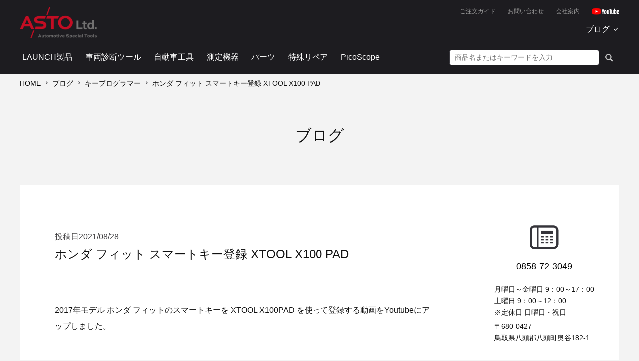

--- FILE ---
content_type: text/html; charset=UTF-8
request_url: https://www.asto-t.com/support/7949/
body_size: 14959
content:
<!DOCTYPE html>
<html>
<head>
<!-- Google Tag Manager-->
<script>
	(function(w,d,s,l,i){w[l]=w[l]||[];w[l].push({'gtm.start':
	new Date().getTime(),event:'gtm.js'});var f=d.getElementsByTagName(s)[0],
	j=d.createElement(s),dl=l!='dataLayer'?'&l='+l:'';j.async=true;j.src=
	'https://www.googletagmanager.com/gtm.js?id='+i+dl;f.parentNode.insertBefore(j,f);
	})(window,document,'script','dataLayer','GTM-W93M7XN');
</script>
<!-- End Google Tag Manager--><meta charset="UTF-8">
	<meta http-equiv="X-UA-Compatible" content="IE=edge,chrome=1">
	<meta name="format-detection" content="telephone=no,address=no,email=no">
	<meta id="viewport" name="viewport" content="width=device-width, initial-scale=1.0, maximum-scale=1.0, user-scalable=no">
	<link rel="stylesheet" type="text/css" href="/css/reset.css">
	<link href="https://use.fontawesome.com/releases/v5.6.1/css/all.css" rel="stylesheet">
	<link rel="stylesheet" type="text/css" href="/css/plugin.css?121454">
	<link rel="stylesheet" type="text/css" href="/css/layout.css?121454">
	<script src="https://ajax.googleapis.com/ajax/libs/jquery/3.3.1/jquery.min.js"></script>
	<script src="/js/plugin.js"></script>
	<script src="/js/script.js?121454"></script>
	<script src="/js/options.js?121454"></script>
	<meta name='robots' content='max-image-preview:large' />
<script type="text/javascript">
window._wpemojiSettings = {"baseUrl":"https:\/\/s.w.org\/images\/core\/emoji\/14.0.0\/72x72\/","ext":".png","svgUrl":"https:\/\/s.w.org\/images\/core\/emoji\/14.0.0\/svg\/","svgExt":".svg","source":{"concatemoji":"https:\/\/www.asto-t.com\/wp-includes\/js\/wp-emoji-release.min.js?ver=6.2.8"}};
/*! This file is auto-generated */
!function(e,a,t){var n,r,o,i=a.createElement("canvas"),p=i.getContext&&i.getContext("2d");function s(e,t){p.clearRect(0,0,i.width,i.height),p.fillText(e,0,0);e=i.toDataURL();return p.clearRect(0,0,i.width,i.height),p.fillText(t,0,0),e===i.toDataURL()}function c(e){var t=a.createElement("script");t.src=e,t.defer=t.type="text/javascript",a.getElementsByTagName("head")[0].appendChild(t)}for(o=Array("flag","emoji"),t.supports={everything:!0,everythingExceptFlag:!0},r=0;r<o.length;r++)t.supports[o[r]]=function(e){if(p&&p.fillText)switch(p.textBaseline="top",p.font="600 32px Arial",e){case"flag":return s("\ud83c\udff3\ufe0f\u200d\u26a7\ufe0f","\ud83c\udff3\ufe0f\u200b\u26a7\ufe0f")?!1:!s("\ud83c\uddfa\ud83c\uddf3","\ud83c\uddfa\u200b\ud83c\uddf3")&&!s("\ud83c\udff4\udb40\udc67\udb40\udc62\udb40\udc65\udb40\udc6e\udb40\udc67\udb40\udc7f","\ud83c\udff4\u200b\udb40\udc67\u200b\udb40\udc62\u200b\udb40\udc65\u200b\udb40\udc6e\u200b\udb40\udc67\u200b\udb40\udc7f");case"emoji":return!s("\ud83e\udef1\ud83c\udffb\u200d\ud83e\udef2\ud83c\udfff","\ud83e\udef1\ud83c\udffb\u200b\ud83e\udef2\ud83c\udfff")}return!1}(o[r]),t.supports.everything=t.supports.everything&&t.supports[o[r]],"flag"!==o[r]&&(t.supports.everythingExceptFlag=t.supports.everythingExceptFlag&&t.supports[o[r]]);t.supports.everythingExceptFlag=t.supports.everythingExceptFlag&&!t.supports.flag,t.DOMReady=!1,t.readyCallback=function(){t.DOMReady=!0},t.supports.everything||(n=function(){t.readyCallback()},a.addEventListener?(a.addEventListener("DOMContentLoaded",n,!1),e.addEventListener("load",n,!1)):(e.attachEvent("onload",n),a.attachEvent("onreadystatechange",function(){"complete"===a.readyState&&t.readyCallback()})),(e=t.source||{}).concatemoji?c(e.concatemoji):e.wpemoji&&e.twemoji&&(c(e.twemoji),c(e.wpemoji)))}(window,document,window._wpemojiSettings);
</script>
<style type="text/css">
img.wp-smiley,
img.emoji {
	display: inline !important;
	border: none !important;
	box-shadow: none !important;
	height: 1em !important;
	width: 1em !important;
	margin: 0 0.07em !important;
	vertical-align: -0.1em !important;
	background: none !important;
	padding: 0 !important;
}
</style>
	<link rel='stylesheet' id='wp-block-library-css' href='https://www.asto-t.com/wp-includes/css/dist/block-library/style.min.css?ver=6.2.8' type='text/css' media='all' />
<link rel='stylesheet' id='classic-theme-styles-css' href='https://www.asto-t.com/wp-includes/css/classic-themes.min.css?ver=6.2.8' type='text/css' media='all' />
<style id='global-styles-inline-css' type='text/css'>
body{--wp--preset--color--black: #000000;--wp--preset--color--cyan-bluish-gray: #abb8c3;--wp--preset--color--white: #ffffff;--wp--preset--color--pale-pink: #f78da7;--wp--preset--color--vivid-red: #cf2e2e;--wp--preset--color--luminous-vivid-orange: #ff6900;--wp--preset--color--luminous-vivid-amber: #fcb900;--wp--preset--color--light-green-cyan: #7bdcb5;--wp--preset--color--vivid-green-cyan: #00d084;--wp--preset--color--pale-cyan-blue: #8ed1fc;--wp--preset--color--vivid-cyan-blue: #0693e3;--wp--preset--color--vivid-purple: #9b51e0;--wp--preset--gradient--vivid-cyan-blue-to-vivid-purple: linear-gradient(135deg,rgba(6,147,227,1) 0%,rgb(155,81,224) 100%);--wp--preset--gradient--light-green-cyan-to-vivid-green-cyan: linear-gradient(135deg,rgb(122,220,180) 0%,rgb(0,208,130) 100%);--wp--preset--gradient--luminous-vivid-amber-to-luminous-vivid-orange: linear-gradient(135deg,rgba(252,185,0,1) 0%,rgba(255,105,0,1) 100%);--wp--preset--gradient--luminous-vivid-orange-to-vivid-red: linear-gradient(135deg,rgba(255,105,0,1) 0%,rgb(207,46,46) 100%);--wp--preset--gradient--very-light-gray-to-cyan-bluish-gray: linear-gradient(135deg,rgb(238,238,238) 0%,rgb(169,184,195) 100%);--wp--preset--gradient--cool-to-warm-spectrum: linear-gradient(135deg,rgb(74,234,220) 0%,rgb(151,120,209) 20%,rgb(207,42,186) 40%,rgb(238,44,130) 60%,rgb(251,105,98) 80%,rgb(254,248,76) 100%);--wp--preset--gradient--blush-light-purple: linear-gradient(135deg,rgb(255,206,236) 0%,rgb(152,150,240) 100%);--wp--preset--gradient--blush-bordeaux: linear-gradient(135deg,rgb(254,205,165) 0%,rgb(254,45,45) 50%,rgb(107,0,62) 100%);--wp--preset--gradient--luminous-dusk: linear-gradient(135deg,rgb(255,203,112) 0%,rgb(199,81,192) 50%,rgb(65,88,208) 100%);--wp--preset--gradient--pale-ocean: linear-gradient(135deg,rgb(255,245,203) 0%,rgb(182,227,212) 50%,rgb(51,167,181) 100%);--wp--preset--gradient--electric-grass: linear-gradient(135deg,rgb(202,248,128) 0%,rgb(113,206,126) 100%);--wp--preset--gradient--midnight: linear-gradient(135deg,rgb(2,3,129) 0%,rgb(40,116,252) 100%);--wp--preset--duotone--dark-grayscale: url('#wp-duotone-dark-grayscale');--wp--preset--duotone--grayscale: url('#wp-duotone-grayscale');--wp--preset--duotone--purple-yellow: url('#wp-duotone-purple-yellow');--wp--preset--duotone--blue-red: url('#wp-duotone-blue-red');--wp--preset--duotone--midnight: url('#wp-duotone-midnight');--wp--preset--duotone--magenta-yellow: url('#wp-duotone-magenta-yellow');--wp--preset--duotone--purple-green: url('#wp-duotone-purple-green');--wp--preset--duotone--blue-orange: url('#wp-duotone-blue-orange');--wp--preset--font-size--small: 13px;--wp--preset--font-size--medium: 20px;--wp--preset--font-size--large: 36px;--wp--preset--font-size--x-large: 42px;--wp--preset--spacing--20: 0.44rem;--wp--preset--spacing--30: 0.67rem;--wp--preset--spacing--40: 1rem;--wp--preset--spacing--50: 1.5rem;--wp--preset--spacing--60: 2.25rem;--wp--preset--spacing--70: 3.38rem;--wp--preset--spacing--80: 5.06rem;--wp--preset--shadow--natural: 6px 6px 9px rgba(0, 0, 0, 0.2);--wp--preset--shadow--deep: 12px 12px 50px rgba(0, 0, 0, 0.4);--wp--preset--shadow--sharp: 6px 6px 0px rgba(0, 0, 0, 0.2);--wp--preset--shadow--outlined: 6px 6px 0px -3px rgba(255, 255, 255, 1), 6px 6px rgba(0, 0, 0, 1);--wp--preset--shadow--crisp: 6px 6px 0px rgba(0, 0, 0, 1);}:where(.is-layout-flex){gap: 0.5em;}body .is-layout-flow > .alignleft{float: left;margin-inline-start: 0;margin-inline-end: 2em;}body .is-layout-flow > .alignright{float: right;margin-inline-start: 2em;margin-inline-end: 0;}body .is-layout-flow > .aligncenter{margin-left: auto !important;margin-right: auto !important;}body .is-layout-constrained > .alignleft{float: left;margin-inline-start: 0;margin-inline-end: 2em;}body .is-layout-constrained > .alignright{float: right;margin-inline-start: 2em;margin-inline-end: 0;}body .is-layout-constrained > .aligncenter{margin-left: auto !important;margin-right: auto !important;}body .is-layout-constrained > :where(:not(.alignleft):not(.alignright):not(.alignfull)){max-width: var(--wp--style--global--content-size);margin-left: auto !important;margin-right: auto !important;}body .is-layout-constrained > .alignwide{max-width: var(--wp--style--global--wide-size);}body .is-layout-flex{display: flex;}body .is-layout-flex{flex-wrap: wrap;align-items: center;}body .is-layout-flex > *{margin: 0;}:where(.wp-block-columns.is-layout-flex){gap: 2em;}.has-black-color{color: var(--wp--preset--color--black) !important;}.has-cyan-bluish-gray-color{color: var(--wp--preset--color--cyan-bluish-gray) !important;}.has-white-color{color: var(--wp--preset--color--white) !important;}.has-pale-pink-color{color: var(--wp--preset--color--pale-pink) !important;}.has-vivid-red-color{color: var(--wp--preset--color--vivid-red) !important;}.has-luminous-vivid-orange-color{color: var(--wp--preset--color--luminous-vivid-orange) !important;}.has-luminous-vivid-amber-color{color: var(--wp--preset--color--luminous-vivid-amber) !important;}.has-light-green-cyan-color{color: var(--wp--preset--color--light-green-cyan) !important;}.has-vivid-green-cyan-color{color: var(--wp--preset--color--vivid-green-cyan) !important;}.has-pale-cyan-blue-color{color: var(--wp--preset--color--pale-cyan-blue) !important;}.has-vivid-cyan-blue-color{color: var(--wp--preset--color--vivid-cyan-blue) !important;}.has-vivid-purple-color{color: var(--wp--preset--color--vivid-purple) !important;}.has-black-background-color{background-color: var(--wp--preset--color--black) !important;}.has-cyan-bluish-gray-background-color{background-color: var(--wp--preset--color--cyan-bluish-gray) !important;}.has-white-background-color{background-color: var(--wp--preset--color--white) !important;}.has-pale-pink-background-color{background-color: var(--wp--preset--color--pale-pink) !important;}.has-vivid-red-background-color{background-color: var(--wp--preset--color--vivid-red) !important;}.has-luminous-vivid-orange-background-color{background-color: var(--wp--preset--color--luminous-vivid-orange) !important;}.has-luminous-vivid-amber-background-color{background-color: var(--wp--preset--color--luminous-vivid-amber) !important;}.has-light-green-cyan-background-color{background-color: var(--wp--preset--color--light-green-cyan) !important;}.has-vivid-green-cyan-background-color{background-color: var(--wp--preset--color--vivid-green-cyan) !important;}.has-pale-cyan-blue-background-color{background-color: var(--wp--preset--color--pale-cyan-blue) !important;}.has-vivid-cyan-blue-background-color{background-color: var(--wp--preset--color--vivid-cyan-blue) !important;}.has-vivid-purple-background-color{background-color: var(--wp--preset--color--vivid-purple) !important;}.has-black-border-color{border-color: var(--wp--preset--color--black) !important;}.has-cyan-bluish-gray-border-color{border-color: var(--wp--preset--color--cyan-bluish-gray) !important;}.has-white-border-color{border-color: var(--wp--preset--color--white) !important;}.has-pale-pink-border-color{border-color: var(--wp--preset--color--pale-pink) !important;}.has-vivid-red-border-color{border-color: var(--wp--preset--color--vivid-red) !important;}.has-luminous-vivid-orange-border-color{border-color: var(--wp--preset--color--luminous-vivid-orange) !important;}.has-luminous-vivid-amber-border-color{border-color: var(--wp--preset--color--luminous-vivid-amber) !important;}.has-light-green-cyan-border-color{border-color: var(--wp--preset--color--light-green-cyan) !important;}.has-vivid-green-cyan-border-color{border-color: var(--wp--preset--color--vivid-green-cyan) !important;}.has-pale-cyan-blue-border-color{border-color: var(--wp--preset--color--pale-cyan-blue) !important;}.has-vivid-cyan-blue-border-color{border-color: var(--wp--preset--color--vivid-cyan-blue) !important;}.has-vivid-purple-border-color{border-color: var(--wp--preset--color--vivid-purple) !important;}.has-vivid-cyan-blue-to-vivid-purple-gradient-background{background: var(--wp--preset--gradient--vivid-cyan-blue-to-vivid-purple) !important;}.has-light-green-cyan-to-vivid-green-cyan-gradient-background{background: var(--wp--preset--gradient--light-green-cyan-to-vivid-green-cyan) !important;}.has-luminous-vivid-amber-to-luminous-vivid-orange-gradient-background{background: var(--wp--preset--gradient--luminous-vivid-amber-to-luminous-vivid-orange) !important;}.has-luminous-vivid-orange-to-vivid-red-gradient-background{background: var(--wp--preset--gradient--luminous-vivid-orange-to-vivid-red) !important;}.has-very-light-gray-to-cyan-bluish-gray-gradient-background{background: var(--wp--preset--gradient--very-light-gray-to-cyan-bluish-gray) !important;}.has-cool-to-warm-spectrum-gradient-background{background: var(--wp--preset--gradient--cool-to-warm-spectrum) !important;}.has-blush-light-purple-gradient-background{background: var(--wp--preset--gradient--blush-light-purple) !important;}.has-blush-bordeaux-gradient-background{background: var(--wp--preset--gradient--blush-bordeaux) !important;}.has-luminous-dusk-gradient-background{background: var(--wp--preset--gradient--luminous-dusk) !important;}.has-pale-ocean-gradient-background{background: var(--wp--preset--gradient--pale-ocean) !important;}.has-electric-grass-gradient-background{background: var(--wp--preset--gradient--electric-grass) !important;}.has-midnight-gradient-background{background: var(--wp--preset--gradient--midnight) !important;}.has-small-font-size{font-size: var(--wp--preset--font-size--small) !important;}.has-medium-font-size{font-size: var(--wp--preset--font-size--medium) !important;}.has-large-font-size{font-size: var(--wp--preset--font-size--large) !important;}.has-x-large-font-size{font-size: var(--wp--preset--font-size--x-large) !important;}
.wp-block-navigation a:where(:not(.wp-element-button)){color: inherit;}
:where(.wp-block-columns.is-layout-flex){gap: 2em;}
.wp-block-pullquote{font-size: 1.5em;line-height: 1.6;}
</style>
<link rel="https://api.w.org/" href="https://www.asto-t.com/wp-json/" /><link rel="EditURI" type="application/rsd+xml" title="RSD" href="https://www.asto-t.com/xmlrpc.php?rsd" />
<link rel="wlwmanifest" type="application/wlwmanifest+xml" href="https://www.asto-t.com/wp-includes/wlwmanifest.xml" />
<meta name="generator" content="WordPress 6.2.8" />
<link rel="canonical" href="https://www.asto-t.com/support/7949/" />
<link rel='shortlink' href='https://www.asto-t.com/?p=7949' />
<link rel="alternate" type="application/json+oembed" href="https://www.asto-t.com/wp-json/oembed/1.0/embed?url=https%3A%2F%2Fwww.asto-t.com%2Fsupport%2F7949%2F" />
<link rel="alternate" type="text/xml+oembed" href="https://www.asto-t.com/wp-json/oembed/1.0/embed?url=https%3A%2F%2Fwww.asto-t.com%2Fsupport%2F7949%2F&#038;format=xml" />
<link rel="icon" href="https://www.asto-t.com/wp-content/uploads/2021/06/cropped-asto-32x32.png" sizes="32x32" />
<link rel="icon" href="https://www.asto-t.com/wp-content/uploads/2021/06/cropped-asto-192x192.png" sizes="192x192" />
<link rel="apple-touch-icon" href="https://www.asto-t.com/wp-content/uploads/2021/06/cropped-asto-180x180.png" />
<meta name="msapplication-TileImage" content="https://www.asto-t.com/wp-content/uploads/2021/06/cropped-asto-270x270.png" />
<link rel="stylesheet" type="text/css" href="/css/page_support.css">
<title>ホンダ フィット スマートキー登録 XTOOL X100 PAD（ブログ） - ASTO(アスト) 公式</title>
</head>
  <body id="page" class="page_blog">
	<!-- Google Tag Manager (noscript)-->
<noscript>
	<iframe src="https://www.googletagmanager.com/ns.html?id=GTM-W93M7XN" height="0" width="0" style="display:none;visibility:hidden;"></iframe>
</noscript>
<!-- End Google Tag Manager (noscript)--><header id="header">
  <div class="hide-sp">
    <nav class="nav-header" id="nav-pc">
      <div class="container header-container">
        <div class="rows">
          <div class="col-12">
            <div class="nav-header__secondary">
              <ul class="nav-list nav-list__secondary">
                <li><a href="/guide/">ご注文ガイド </a></li>
                <li><a href="/contact/">お問い合わせ</a></li>
                <li><a href="/about/">会社案内</a></li>
                <li><a href="https://www.youtube.com/channel/UCwkpvhWBPqvvK2T4BjrmMzw" target="_blank"><img src="/misc/youtube.png" alt="YouTube" width="55"></a></li>
              </ul>
            </div>

            <div class="nav-header__primary">
                            <ul class="nav-list nav-list__primary">
                				                 
				  					 					<li><a class="link-item" href="https://www.asto-t.com/products/create_change/">LAUNCH製品</a>
					  					  					  <ul class="nav-list__submenu">
             
              
																									  <li class="nav-list__submenu___item">
                <div class="por">
                <a href="https://www.asto-t.com/products/tester/">診断機(15)</a>
                <!--新規エリア-->
                  					                          <!--新規エリア-->
                </div><!--por-->
              </li>
																			  <li class="nav-list__submenu___item">
                <div class="por">
                <a href="https://www.asto-t.com/products/key-programmer/">キープログラマー(5)</a>
                <!--新規エリア-->
                  					                          <!--新規エリア-->
                </div><!--por-->
              </li>
																			  <li class="nav-list__submenu___item">
                <div class="por">
                <a href="https://www.asto-t.com/products/ev-solutions/">EV 専用 整備機器(11)</a>
                <!--新規エリア-->
                  					                          <!--新規エリア-->
                </div><!--por-->
              </li>
																			  <li class="nav-list__submenu___item">
                <div class="por">
                <a href="https://www.asto-t.com/products/adas/">ADAS(7)</a>
                <!--新規エリア-->
                  					                          <!--新規エリア-->
                </div><!--por-->
              </li>
																			  <li class="nav-list__submenu___item">
                <div class="por">
                <a href="https://www.asto-t.com/products/option/">オプション品(17)</a>
                <!--新規エリア-->
                  					                          <!--新規エリア-->
                </div><!--por-->
              </li>
																			  <li class="nav-list__submenu___item">
                <div class="por">
                <a href="https://www.asto-t.com/products/tpms/">TPMS(4)</a>
                <!--新規エリア-->
                  					                          <!--新規エリア-->
                </div><!--por-->
              </li>
																			  <li class="nav-list__submenu___item">
                <div class="por">
                <a href="https://www.asto-t.com/products/other/">その他(7)</a>
                <!--新規エリア-->
                  					                          <!--新規エリア-->
                </div><!--por-->
              </li>
											  </ul>
					  					</li>
                				                 
				  					                 
				  					                 
				  					                 
				  					                 
				  					                 
				  					                 
				  					                 
				  					                 
				  					 					<li><a class="link-item" href="https://www.asto-t.com/products/diagnostic_tools/">車両診断ツール</a>
					  					  					  <ul class="nav-list__submenu">
             
              
																									  <li class="nav-list__submenu___item">
                <div class="por">
                <a href="https://www.asto-t.com/products/tester-diagnostic_tools/">診断テスター(9)</a>
                <!--新規エリア-->
                  					                          <!--新規エリア-->
                </div><!--por-->
              </li>
																			  <li class="nav-list__submenu___item">
                <div class="por">
                <a href="https://www.asto-t.com/products/keyprogrammer/">キープログラマー(21)</a>
                <!--新規エリア-->
                  					                          <!--新規エリア-->
                </div><!--por-->
              </li>
																			  <li class="nav-list__submenu___item">
                <div class="por">
                <a href="https://www.asto-t.com/products/endoscopic-camera/">内視カメラ(6)</a>
                <!--新規エリア-->
                  					                          <!--新規エリア-->
                </div><!--por-->
              </li>
																			  <li class="nav-list__submenu___item">
                <div class="por">
                <a href="https://www.asto-t.com/products/smoke-tester/">スモークテスター(4)</a>
                <!--新規エリア-->
                  					                          <!--新規エリア-->
                </div><!--por-->
              </li>
																			  <li class="nav-list__submenu___item">
                <div class="por">
                <a href="https://www.asto-t.com/products/power-supply/">安定化電源ユニット(7)</a>
                <!--新規エリア-->
                  					                          <!--新規エリア-->
                </div><!--por-->
              </li>
																			  <li class="nav-list__submenu___item">
                <div class="por">
                <a href="https://www.asto-t.com/products/for-old-vehicles/">古い車両用診断テスター(10)</a>
                <!--新規エリア-->
                  					                          <!--新規エリア-->
                </div><!--por-->
              </li>
																			  <li class="nav-list__submenu___item">
                <div class="por">
                <a href="https://www.asto-t.com/products/motorcycle-diagnostics/">バイク用診断テスターDIYシリーズ(6)</a>
                <!--新規エリア-->
                  					                          <!--新規エリア-->
                </div><!--por-->
              </li>
																			  <li class="nav-list__submenu___item">
                <div class="por">
                <a href="https://www.asto-t.com/products/other-diagnostic_tools/">その他(19)</a>
                <!--新規エリア-->
                  					                          <!--新規エリア-->
                </div><!--por-->
              </li>
																			  <li class="nav-list__submenu___item">
                <div class="por">
                <a href="https://www.asto-t.com/products/otofix/">OTOFIX Powered by AUTEL(4)</a>
                <!--新規エリア-->
                  					                          <!--新規エリア-->
                </div><!--por-->
              </li>
											  </ul>
					  					</li>
                				                 
				  					                 
				  					                 
				  					                 
				  					                 
				  					                 
				  					                 
				  					                 
				  					                 
				  					 					<li><a class="link-item" href="https://www.asto-t.com/products/repair_tools/">自動車工具</a>
					  					  					  <ul class="nav-list__submenu">
             
              
																									  <li class="nav-list__submenu___item">
                <div class="por">
                <a href="https://www.asto-t.com/products/hcb-tools/">HCB TOOLS(45)</a>
                <!--新規エリア-->
                  					                          <!--新規エリア-->
                </div><!--por-->
              </li>
																			  <li class="nav-list__submenu___item">
                <div class="por">
                <a href="https://www.asto-t.com/products/ast-tools/">AST TOOLS(51)</a>
                <!--新規エリア-->
                  					                          <!--新規エリア-->
                </div><!--por-->
              </li>
																			  <li class="nav-list__submenu___item">
                <div class="por">
                <a href="https://www.asto-t.com/products/hubitools/">Hubitools(17)</a>
                <!--新規エリア-->
                  					                          <!--新規エリア-->
                </div><!--por-->
              </li>
																			  <li class="nav-list__submenu___item">
                <div class="por">
                <a href="https://www.asto-t.com/products/laser/">LASER(37)</a>
                <!--新規エリア-->
                  					                          <!--新規エリア-->
                </div><!--por-->
              </li>
																			  <li class="nav-list__submenu___item">
                <div class="por">
                <a href="https://www.asto-t.com/products/for-german-car/">ドイツ車(206)</a>
                <!--新規エリア-->
                  					                          <!--新規エリア-->
                </div><!--por-->
              </li>
																			  <li class="nav-list__submenu___item">
                <div class="por">
                <a href="https://www.asto-t.com/products/for-italian-french-car/">イタリア/フランス車(25)</a>
                <!--新規エリア-->
                  					                          <!--新規エリア-->
                </div><!--por-->
              </li>
																			  <li class="nav-list__submenu___item">
                <div class="por">
                <a href="https://www.asto-t.com/products/for-british-car/">イギリス車(23)</a>
                <!--新規エリア-->
                  					                          <!--新規エリア-->
                </div><!--por-->
              </li>
																			  <li class="nav-list__submenu___item">
                <div class="por">
                <a href="https://www.asto-t.com/products/for-american-car/">アメリカ車(15)</a>
                <!--新規エリア-->
                  					                          <!--新規エリア-->
                </div><!--por-->
              </li>
																			  <li class="nav-list__submenu___item">
                <div class="por">
                <a href="https://www.asto-t.com/products/for-swedish-cars/">スウェーデン車(19)</a>
                <!--新規エリア-->
                  					                          <!--新規エリア-->
                </div><!--por-->
              </li>
																			  <li class="nav-list__submenu___item">
                <div class="por">
                <a href="https://www.asto-t.com/products/japanese-car-repair_tools/">日本車(7)</a>
                <!--新規エリア-->
                  					                          <!--新規エリア-->
                </div><!--por-->
              </li>
																			  <li class="nav-list__submenu___item">
                <div class="por">
                <a href="https://www.asto-t.com/products/general-purpose/">汎用(88)</a>
                <!--新規エリア-->
                  					                          <!--新規エリア-->
                </div><!--por-->
              </li>
																			  <li class="nav-list__submenu___item">
                <div class="por">
                <a href="https://www.asto-t.com/products/battery-charger/">バッテリーチャージャー(4)</a>
                <!--新規エリア-->
                  					                          <!--新規エリア-->
                </div><!--por-->
              </li>
																			  <li class="nav-list__submenu___item">
                <div class="por">
                <a href="https://www.asto-t.com/products/injector-glow-plug-tool/">ディーゼルインジェクター&amp;グロープラグ ツール(7)</a>
                <!--新規エリア-->
                  					                          <!--新規エリア-->
                </div><!--por-->
              </li>
																			  <li class="nav-list__submenu___item">
                <div class="por">
                <a href="https://www.asto-t.com/products/wheel-lock-tool/">ホイールロック取り外しツール(6)</a>
                <!--新規エリア-->
                  					                          <!--新規エリア-->
                </div><!--por-->
              </li>
																			  <li class="nav-list__submenu___item">
                <div class="por">
                <a href="https://www.asto-t.com/products/3d-printer-pen/">3D プリンターペン(8)</a>
                <!--新規エリア-->
                  					                          <!--新規エリア-->
                </div><!--por-->
              </li>
											  </ul>
					  					</li>
                				                 
				  					                 
				  					                 
				  					                 
				  					                 
				  					                 
				  					                 
				  					                 
				  					                 
				  					                 
				  					                 
				  					                 
				  					 					<li><a class="link-item" href="https://www.asto-t.com/products/measurment/">測定機器</a>
					  					  					  <ul class="nav-list__submenu">
             
              
																									  <li class="nav-list__submenu___item">
                <div class="por">
                <a href="https://www.asto-t.com/products/oscilloscope-measurment/">オシロスコープ(2)</a>
                <!--新規エリア-->
                  					                          <!--新規エリア-->
                </div><!--por-->
              </li>
																			  <li class="nav-list__submenu___item">
                <div class="por">
                <a href="https://www.asto-t.com/products/oscilloscope-related/">オシロ関連商品(9)</a>
                <!--新規エリア-->
                  					                          <!--新規エリア-->
                </div><!--por-->
              </li>
																			  <li class="nav-list__submenu___item">
                <div class="por">
                <a href="https://www.asto-t.com/products/simulator/">シミュレータ(19)</a>
                <!--新規エリア-->
                  					                            <ul class="nav-list__minimenu">
                                                                <li><a href="https://www.asto-t.com/products/%e7%9d%80%e5%ba%a7%e3%82%bb%e3%83%b3%e3%82%b5%e3%83%bc-%e6%95%85%e9%9a%9c%e8%a8%ba%e6%96%ad%e7%94%a8-%e3%82%a8%e3%83%9f%e3%83%a5%e3%83%ac%e3%83%bc%e3%82%bf/">着座センサー 故障診断用 エミュレータ(15)</a>
                                        </ul>
                                      <!--新規エリア-->
                </div><!--por-->
              </li>
																			  <li class="nav-list__submenu___item">
                <div class="por">
                <a href="https://www.asto-t.com/products/other-measurment/">その他(8)</a>
                <!--新規エリア-->
                  					                          <!--新規エリア-->
                </div><!--por-->
              </li>
											  </ul>
					  					</li>
                				                 
				  					                 
				  					                 
				  					                 
				  					                 
				  					                 
				  					                 
				  					 					<li><a class="link-item" href="https://www.asto-t.com/products/auto_parts/">パーツ</a>
					  					  					  <ul class="nav-list__submenu">
             
              
																									  <li class="nav-list__submenu___item">
                <div class="por">
                <a href="https://www.asto-t.com/products/german-car/">ドイツ車(403)</a>
                <!--新規エリア-->
                  					                          <!--新規エリア-->
                </div><!--por-->
              </li>
																			  <li class="nav-list__submenu___item">
                <div class="por">
                <a href="https://www.asto-t.com/products/italian-french-car/">イタリア/フランス車(134)</a>
                <!--新規エリア-->
                  					                          <!--新規エリア-->
                </div><!--por-->
              </li>
																			  <li class="nav-list__submenu___item">
                <div class="por">
                <a href="https://www.asto-t.com/products/british-car/">イギリス車(23)</a>
                <!--新規エリア-->
                  					                          <!--新規エリア-->
                </div><!--por-->
              </li>
																			  <li class="nav-list__submenu___item">
                <div class="por">
                <a href="https://www.asto-t.com/products/american-car/">アメリカ車(53)</a>
                <!--新規エリア-->
                  					                          <!--新規エリア-->
                </div><!--por-->
              </li>
																			  <li class="nav-list__submenu___item">
                <div class="por">
                <a href="https://www.asto-t.com/products/swedish-car/">スウェーデン車(43)</a>
                <!--新規エリア-->
                  					                          <!--新規エリア-->
                </div><!--por-->
              </li>
																			  <li class="nav-list__submenu___item">
                <div class="por">
                <a href="https://www.asto-t.com/products/japanese-car/">日本車(37)</a>
                <!--新規エリア-->
                  					                          <!--新規エリア-->
                </div><!--por-->
              </li>
																			  <li class="nav-list__submenu___item">
                <div class="por">
                <a href="https://www.asto-t.com/products/other-auto_parts-2/">ロシア(8)</a>
                <!--新規エリア-->
                  					                          <!--新規エリア-->
                </div><!--por-->
              </li>
																			  <li class="nav-list__submenu___item">
                <div class="por">
                <a href="https://www.asto-t.com/products/%e3%83%96%e3%83%ac%e3%83%bc%e3%82%ad%e3%82%ad%e3%83%a3%e3%83%aa%e3%83%91%e3%83%bc%e3%83%aa%e3%83%9a%e3%82%a2%e3%82%ad%e3%83%83%e3%83%88/">ブレーキキャリパーリペアキット(328)</a>
                <!--新規エリア-->
                  					                            <ul class="nav-list__minimenu">
                                                                <li><a href="https://www.asto-t.com/products/bmw-mini/">BMW / MINI(45)</a>
                                                                <li><a href="https://www.asto-t.com/products/benz-%e3%83%96%e3%83%ac%e3%83%bc%e3%82%ad%e3%82%ad%e3%83%a3%e3%83%aa%e3%83%91%e3%83%bc%e3%83%aa%e3%83%9a%e3%82%a2%e3%82%ad%e3%83%83%e3%83%88/">ベンツ(49)</a>
                                                                <li><a href="https://www.asto-t.com/products/%e3%82%b9%e3%83%9e%e3%83%bc%e3%83%88/">スマート(3)</a>
                                                                <li><a href="https://www.asto-t.com/products/vw-%e3%82%a2%e3%82%a6%e3%83%87%e3%82%a3%e3%83%bc/">VW / アウディー(33)</a>
                                                                <li><a href="https://www.asto-t.com/products/%e3%83%9d%e3%83%ab%e3%82%b7%e3%82%a7/">ポルシェ(21)</a>
                                                                <li><a href="https://www.asto-t.com/products/fiat-alfaromeo/">フィアット/アルファロメオ(50)</a>
                                                                <li><a href="https://www.asto-t.com/products/%e3%83%97%e3%82%b8%e3%83%a7%e3%83%bc-%e3%82%b7%e3%83%88%e3%83%ad%e3%82%a8%e3%83%b3/">プジョー/シトロエン(15)</a>
                                                                <li><a href="https://www.asto-t.com/products/%e3%83%9c%e3%83%ab%e3%83%9c-%e3%83%96%e3%83%ac%e3%83%bc%e3%82%ad%e3%82%ad%e3%83%a3%e3%83%aa%e3%83%91%e3%83%bc%e3%83%aa%e3%83%9a%e3%82%a2%e3%82%ad%e3%83%83%e3%83%88/">ボルボ(19)</a>
                                                                <li><a href="https://www.asto-t.com/products/%e3%83%a9%e3%83%b3%e3%83%89%e3%83%ad%e3%83%bc%e3%83%90%e3%83%bc-%e3%83%96%e3%83%ac%e3%83%bc%e3%82%ad%e3%82%ad%e3%83%a3%e3%83%aa%e3%83%91%e3%83%bc%e3%83%aa%e3%83%9a%e3%82%a2%e3%82%ad%e3%83%83%e3%83%88/">ランドローバー(5)</a>
                                                                <li><a href="https://www.asto-t.com/products/%e3%82%a2%e3%83%a1%e8%bb%8a/">アメ車(20)</a>
                                                                <li><a href="https://www.asto-t.com/products/%e6%97%a5%e6%9c%ac%e8%bb%8a-%e3%83%96%e3%83%ac%e3%83%bc%e3%82%ad%e3%82%ad%e3%83%a3%e3%83%aa%e3%83%91%e3%83%bc%e3%83%aa%e3%83%9a%e3%82%a2%e3%82%ad%e3%83%83%e3%83%88/">日本車(20)</a>
                                                                <li><a href="https://www.asto-t.com/products/%e3%81%9d%e3%81%ae%e4%bb%96-%e3%83%96%e3%83%ac%e3%83%bc%e3%82%ad%e3%82%ad%e3%83%a3%e3%83%aa%e3%83%91%e3%83%bc%e3%83%aa%e3%83%9a%e3%82%a2%e3%82%ad%e3%83%83%e3%83%88/">その他(51)</a>
                                        </ul>
                                      <!--新規エリア-->
                </div><!--por-->
              </li>
																			  <li class="nav-list__submenu___item">
                <div class="por">
                <a href="https://www.asto-t.com/products/%e3%82%b9%e3%83%86%e3%82%a2%e3%83%aa%e3%83%b3%e3%82%b0%e3%83%ad%e3%83%83%e3%82%af%e3%82%a8%e3%83%9f%e3%83%a5%e3%83%ac%e3%83%bc%e3%82%bf/">ステアリングロックエミュレータ(25)</a>
                <!--新規エリア-->
                  					                            <ul class="nav-list__minimenu">
                                                                <li><a href="https://www.asto-t.com/products/%e3%83%99%e3%83%b3%e3%83%84/">ベンツ(3)</a>
                                                                <li><a href="https://www.asto-t.com/products/bmw/">BMW(2)</a>
                                                                <li><a href="https://www.asto-t.com/products/fca%e3%82%b0%e3%83%ab%e3%83%bc%e3%83%97/">FCAグループ(7)</a>
                                                                <li><a href="https://www.asto-t.com/products/%e3%83%97%e3%82%b8%e3%83%a7%e3%83%bc%e3%83%bb%e3%82%b7%e3%83%88%e3%83%ad%e3%82%a8%e3%83%b3/">プジョー・シトロエン(1)</a>
                                                                <li><a href="https://www.asto-t.com/products/%e3%83%9c%e3%83%ab%e3%83%9c/">ボルボ(5)</a>
                                                                <li><a href="https://www.asto-t.com/products/%e3%83%a9%e3%83%b3%e3%83%89%e3%83%ad%e3%83%bc%e3%83%90%e3%83%bc/">ランドローバー(4)</a>
                                                                <li><a href="https://www.asto-t.com/products/jaguar/">ジャガー(1)</a>
                                                                <li><a href="https://www.asto-t.com/products/american-car-%e3%82%b9%e3%83%86%e3%82%a2%e3%83%aa%e3%83%b3%e3%82%b0%e3%83%ad%e3%83%83%e3%82%af%e3%82%a8%e3%83%9f%e3%83%a5%e3%83%ac%e3%83%bc%e3%82%bf/">アメ車(6)</a>
                                                                <li><a href="https://www.asto-t.com/products/%e6%97%a5%e6%9c%ac%e8%bb%8a/">日本車(1)</a>
                                        </ul>
                                      <!--新規エリア-->
                </div><!--por-->
              </li>
																			  <li class="nav-list__submenu___item">
                <div class="por">
                <a href="https://www.asto-t.com/products/about-keys/">キー関連(19)</a>
                <!--新規エリア-->
                  					                          <!--新規エリア-->
                </div><!--por-->
              </li>
																			  <li class="nav-list__submenu___item">
                <div class="por">
                <a href="https://www.asto-t.com/products/%e3%83%a9%e3%82%a4%e3%83%88%e9%96%a2%e9%80%a3/">ライト関連(4)</a>
                <!--新規エリア-->
                  					                          <!--新規エリア-->
                </div><!--por-->
              </li>
																			  <li class="nav-list__submenu___item">
                <div class="por">
                <a href="https://www.asto-t.com/products/other-auto_parts/">その他(12)</a>
                <!--新規エリア-->
                  					                          <!--新規エリア-->
                </div><!--por-->
              </li>
											  </ul>
					  					</li>
                				                 
				  					                 
				  					                 
				  					                 
				  					                 
				  					                 
				  					                 
				  					                 
				  					                 
				  					 					<li><a class="link-item" href="https://www.asto-t.com/products/repair/">特殊リペア</a>
					  					  					  <ul class="nav-list__submenu">
             
              
																									  <li class="nav-list__submenu___item">
                <div class="por">
                <a href="https://www.asto-t.com/products/spot-repair/">現品修理(74)</a>
                <!--新規エリア-->
                  					                          <!--新規エリア-->
                </div><!--por-->
              </li>
																			  <li class="nav-list__submenu___item">
                <div class="por">
                <a href="https://www.asto-t.com/products/rebuilt-control-unit/">リビルト品(57)</a>
                <!--新規エリア-->
                  					                          <!--新規エリア-->
                </div><!--por-->
              </li>
																			  <li class="nav-list__submenu___item">
                <div class="por">
                <a href="https://www.asto-t.com/products/cloning/">クローン作製(20)</a>
                <!--新規エリア-->
                  					                          <!--新規エリア-->
                </div><!--por-->
              </li>
																			  <li class="nav-list__submenu___item">
                <div class="por">
                <a href="https://www.asto-t.com/products/other-repair/">その他(11)</a>
                <!--新規エリア-->
                  					                          <!--新規エリア-->
                </div><!--por-->
              </li>
											  </ul>
					  					</li>
                				                 
				  					                 
				  					                 
				  					                 
				  					                 
				  					                 
				  					                 
				  					 					<li><a class="link-item" href="https://www.asto-t.com/products/picoscope/">PicoScope</a>
					  					  					  <ul class="nav-list__submenu">
             
              
																									  <li class="nav-list__submenu___item">
                <div class="por">
                <a href="https://www.asto-t.com/products/oscilloscope/">オシロスコープ(10)</a>
                <!--新規エリア-->
                  					                          <!--新規エリア-->
                </div><!--por-->
              </li>
																			  <li class="nav-list__submenu___item">
                <div class="por">
                <a href="https://www.asto-t.com/products/%e3%82%a2%e3%82%af%e3%82%bb%e3%82%b5%e3%83%aa%e3%83%bc/">アクセサリー(13)</a>
                <!--新規エリア-->
                  					                          <!--新規エリア-->
                </div><!--por-->
              </li>
																			  <li class="nav-list__submenu___item">
                <div class="por">
                <a href="https://www.asto-t.com/products/%e3%81%9d%e3%81%ae%e4%bb%96/">その他(2)</a>
                <!--新規エリア-->
                  					                          <!--新規エリア-->
                </div><!--por-->
              </li>
											  </ul>
					  					</li>
                				                 
				  					                 
				  					                 
				  					                 
				  					                 
				  					                 
				  					                 
				  					                 
				  					                 
				  					                 
				  					                 
				  					                 
				  					                 
				  					                 
				  					                 
				  					                 
				  					                 
				  					                 
				  					                 
				  					                 
				  					                 
				  					                 
				  	                <li><a class="link-check" href="/support/">ブログ</a></li>
              </ul>
            </div>
            <div class="nav-search nav-header__search">
              <form action="/search/" method="get">
                <div class="nav-search__block">
                  <div class="nav-search__input">
                    <input type="text" name="s" placeholder="商品名またはキーワードを入力">
                  </div>
                  <div class="nav-search__send">
                    <button class="button button-search"></button>
                  </div>
                </div>
              </form>
            </div>
          </div>
        </div>
      </div>
    </nav>
    <div id="nav-fixed">
      <div class="container header-container">
        <div class="rows">
          <div class="col-12 por">
            <div class="nav-logo"><a href="/"><img src="/misc/logo.png" alt="合同会社ASTO Ltd." width="154"></a></div>
            <div class="nav-header__secondary">
              <ul class="nav-list nav-list__secondary">
                <li><a href="/guide/">ご注文ガイド </a></li>
                <li><a href="/contact/">お問い合わせ</a></li>
                <li><a href="/about/">会社案内</a></li>
                <li><a href="https://www.youtube.com/channel/UCwkpvhWBPqvvK2T4BjrmMzw" target="_blank"><img src="/misc/youtube.png" alt="YouTube" width="55"></a></li>
              </ul>
            </div>
            <div class="nav-header__primary">
              <ul class="nav-list nav-list__primary">
                <li><a class="link-check" href="/support/">ブログ</a></li>
              </ul>
            </div>
            <div class="nav-header__third">
              <ul class="nav-list nav-list__third">
                				  				  					                    <li ><a class="link-item" href="https://www.asto-t.com/products/create_change/">LAUNCH製品</a>
                                                            <ul class="nav-list__submenu">
					                      						                        <li class="nav-list__submenu___item">
                          <div class="por">
                          <a href="https://www.asto-t.com/products/tester/">診断機(15)</a>
                        <!--新規エリア-->
                                                                        <!--新規エリア-->
                          </div>
                      </li>
                      						                        <li class="nav-list__submenu___item">
                          <div class="por">
                          <a href="https://www.asto-t.com/products/key-programmer/">キープログラマー(5)</a>
                        <!--新規エリア-->
                                                                        <!--新規エリア-->
                          </div>
                      </li>
                      						                        <li class="nav-list__submenu___item">
                          <div class="por">
                          <a href="https://www.asto-t.com/products/ev-solutions/">EV 専用 整備機器(11)</a>
                        <!--新規エリア-->
                                                                        <!--新規エリア-->
                          </div>
                      </li>
                      						                        <li class="nav-list__submenu___item">
                          <div class="por">
                          <a href="https://www.asto-t.com/products/adas/">ADAS(7)</a>
                        <!--新規エリア-->
                                                                        <!--新規エリア-->
                          </div>
                      </li>
                      						                        <li class="nav-list__submenu___item">
                          <div class="por">
                          <a href="https://www.asto-t.com/products/option/">オプション品(17)</a>
                        <!--新規エリア-->
                                                                        <!--新規エリア-->
                          </div>
                      </li>
                      						                        <li class="nav-list__submenu___item">
                          <div class="por">
                          <a href="https://www.asto-t.com/products/tpms/">TPMS(4)</a>
                        <!--新規エリア-->
                                                                        <!--新規エリア-->
                          </div>
                      </li>
                      						                        <li class="nav-list__submenu___item">
                          <div class="por">
                          <a href="https://www.asto-t.com/products/other/">その他(7)</a>
                        <!--新規エリア-->
                                                                        <!--新規エリア-->
                          </div>
                      </li>
                                          </ul>
                                      </li>
                  				  				  					  				  					  				  					  				  					  				  					  				  					  				  					  				  					  				  					                    <li ><a class="link-item" href="https://www.asto-t.com/products/diagnostic_tools/">車両診断ツール</a>
                                                            <ul class="nav-list__submenu">
					                      						                        <li class="nav-list__submenu___item">
                          <div class="por">
                          <a href="https://www.asto-t.com/products/tester-diagnostic_tools/">診断テスター(9)</a>
                        <!--新規エリア-->
                                                                        <!--新規エリア-->
                          </div>
                      </li>
                      						                        <li class="nav-list__submenu___item">
                          <div class="por">
                          <a href="https://www.asto-t.com/products/keyprogrammer/">キープログラマー(21)</a>
                        <!--新規エリア-->
                                                                        <!--新規エリア-->
                          </div>
                      </li>
                      						                        <li class="nav-list__submenu___item">
                          <div class="por">
                          <a href="https://www.asto-t.com/products/endoscopic-camera/">内視カメラ(6)</a>
                        <!--新規エリア-->
                                                                        <!--新規エリア-->
                          </div>
                      </li>
                      						                        <li class="nav-list__submenu___item">
                          <div class="por">
                          <a href="https://www.asto-t.com/products/smoke-tester/">スモークテスター(4)</a>
                        <!--新規エリア-->
                                                                        <!--新規エリア-->
                          </div>
                      </li>
                      						                        <li class="nav-list__submenu___item">
                          <div class="por">
                          <a href="https://www.asto-t.com/products/power-supply/">安定化電源ユニット(7)</a>
                        <!--新規エリア-->
                                                                        <!--新規エリア-->
                          </div>
                      </li>
                      						                        <li class="nav-list__submenu___item">
                          <div class="por">
                          <a href="https://www.asto-t.com/products/for-old-vehicles/">古い車両用診断テスター(10)</a>
                        <!--新規エリア-->
                                                                        <!--新規エリア-->
                          </div>
                      </li>
                      						                        <li class="nav-list__submenu___item">
                          <div class="por">
                          <a href="https://www.asto-t.com/products/motorcycle-diagnostics/">バイク用診断テスターDIYシリーズ(6)</a>
                        <!--新規エリア-->
                                                                        <!--新規エリア-->
                          </div>
                      </li>
                      						                        <li class="nav-list__submenu___item">
                          <div class="por">
                          <a href="https://www.asto-t.com/products/other-diagnostic_tools/">その他(19)</a>
                        <!--新規エリア-->
                                                                        <!--新規エリア-->
                          </div>
                      </li>
                      						                        <li class="nav-list__submenu___item">
                          <div class="por">
                          <a href="https://www.asto-t.com/products/otofix/">OTOFIX Powered by AUTEL(4)</a>
                        <!--新規エリア-->
                                                                        <!--新規エリア-->
                          </div>
                      </li>
                                          </ul>
                                      </li>
                  				  				  					  				  					  				  					  				  					  				  					  				  					  				  					  				  					  				  					                    <li ><a class="link-item" href="https://www.asto-t.com/products/repair_tools/">自動車工具</a>
                                                            <ul class="nav-list__submenu">
					                      						                        <li class="nav-list__submenu___item">
                          <div class="por">
                          <a href="https://www.asto-t.com/products/hcb-tools/">HCB TOOLS(45)</a>
                        <!--新規エリア-->
                                                                        <!--新規エリア-->
                          </div>
                      </li>
                      						                        <li class="nav-list__submenu___item">
                          <div class="por">
                          <a href="https://www.asto-t.com/products/ast-tools/">AST TOOLS(51)</a>
                        <!--新規エリア-->
                                                                        <!--新規エリア-->
                          </div>
                      </li>
                      						                        <li class="nav-list__submenu___item">
                          <div class="por">
                          <a href="https://www.asto-t.com/products/hubitools/">Hubitools(17)</a>
                        <!--新規エリア-->
                                                                        <!--新規エリア-->
                          </div>
                      </li>
                      						                        <li class="nav-list__submenu___item">
                          <div class="por">
                          <a href="https://www.asto-t.com/products/laser/">LASER(37)</a>
                        <!--新規エリア-->
                                                                        <!--新規エリア-->
                          </div>
                      </li>
                      						                        <li class="nav-list__submenu___item">
                          <div class="por">
                          <a href="https://www.asto-t.com/products/for-german-car/">ドイツ車(206)</a>
                        <!--新規エリア-->
                                                                        <!--新規エリア-->
                          </div>
                      </li>
                      						                        <li class="nav-list__submenu___item">
                          <div class="por">
                          <a href="https://www.asto-t.com/products/for-italian-french-car/">イタリア/フランス車(25)</a>
                        <!--新規エリア-->
                                                                        <!--新規エリア-->
                          </div>
                      </li>
                      						                        <li class="nav-list__submenu___item">
                          <div class="por">
                          <a href="https://www.asto-t.com/products/for-british-car/">イギリス車(23)</a>
                        <!--新規エリア-->
                                                                        <!--新規エリア-->
                          </div>
                      </li>
                      						                        <li class="nav-list__submenu___item">
                          <div class="por">
                          <a href="https://www.asto-t.com/products/for-american-car/">アメリカ車(15)</a>
                        <!--新規エリア-->
                                                                        <!--新規エリア-->
                          </div>
                      </li>
                      						                        <li class="nav-list__submenu___item">
                          <div class="por">
                          <a href="https://www.asto-t.com/products/for-swedish-cars/">スウェーデン車(19)</a>
                        <!--新規エリア-->
                                                                        <!--新規エリア-->
                          </div>
                      </li>
                      						                        <li class="nav-list__submenu___item">
                          <div class="por">
                          <a href="https://www.asto-t.com/products/japanese-car-repair_tools/">日本車(7)</a>
                        <!--新規エリア-->
                                                                        <!--新規エリア-->
                          </div>
                      </li>
                      						                        <li class="nav-list__submenu___item">
                          <div class="por">
                          <a href="https://www.asto-t.com/products/general-purpose/">汎用(88)</a>
                        <!--新規エリア-->
                                                                        <!--新規エリア-->
                          </div>
                      </li>
                      						                        <li class="nav-list__submenu___item">
                          <div class="por">
                          <a href="https://www.asto-t.com/products/battery-charger/">バッテリーチャージャー(4)</a>
                        <!--新規エリア-->
                                                                        <!--新規エリア-->
                          </div>
                      </li>
                      						                        <li class="nav-list__submenu___item">
                          <div class="por">
                          <a href="https://www.asto-t.com/products/injector-glow-plug-tool/">ディーゼルインジェクター&amp;グロープラグ ツール(7)</a>
                        <!--新規エリア-->
                                                                        <!--新規エリア-->
                          </div>
                      </li>
                      						                        <li class="nav-list__submenu___item">
                          <div class="por">
                          <a href="https://www.asto-t.com/products/wheel-lock-tool/">ホイールロック取り外しツール(6)</a>
                        <!--新規エリア-->
                                                                        <!--新規エリア-->
                          </div>
                      </li>
                      						                        <li class="nav-list__submenu___item">
                          <div class="por">
                          <a href="https://www.asto-t.com/products/3d-printer-pen/">3D プリンターペン(8)</a>
                        <!--新規エリア-->
                                                                        <!--新規エリア-->
                          </div>
                      </li>
                                          </ul>
                                      </li>
                  				  				  					  				  					  				  					  				  					  				  					  				  					  				  					  				  					  				  					  				  					  				  					  				  					                    <li ><a class="link-item" href="https://www.asto-t.com/products/measurment/">測定機器</a>
                                                            <ul class="nav-list__submenu">
					                      						                        <li class="nav-list__submenu___item">
                          <div class="por">
                          <a href="https://www.asto-t.com/products/oscilloscope-measurment/">オシロスコープ(2)</a>
                        <!--新規エリア-->
                                                                        <!--新規エリア-->
                          </div>
                      </li>
                      						                        <li class="nav-list__submenu___item">
                          <div class="por">
                          <a href="https://www.asto-t.com/products/oscilloscope-related/">オシロ関連商品(9)</a>
                        <!--新規エリア-->
                                                                        <!--新規エリア-->
                          </div>
                      </li>
                      						                        <li class="nav-list__submenu___item">
                          <div class="por">
                          <a href="https://www.asto-t.com/products/simulator/">シミュレータ(19)</a>
                        <!--新規エリア-->
                                                                          <ul class="nav-list__minimenu">
                                                                                  <li><a href="https://www.asto-t.com/products/%e7%9d%80%e5%ba%a7%e3%82%bb%e3%83%b3%e3%82%b5%e3%83%bc-%e6%95%85%e9%9a%9c%e8%a8%ba%e6%96%ad%e7%94%a8-%e3%82%a8%e3%83%9f%e3%83%a5%e3%83%ac%e3%83%bc%e3%82%bf/">着座センサー 故障診断用 エミュレータ(15)</a>
                                                    </ul>
                                                  <!--新規エリア-->
                          </div>
                      </li>
                      						                        <li class="nav-list__submenu___item">
                          <div class="por">
                          <a href="https://www.asto-t.com/products/other-measurment/">その他(8)</a>
                        <!--新規エリア-->
                                                                        <!--新規エリア-->
                          </div>
                      </li>
                                          </ul>
                                      </li>
                  				  				  					  				  					  				  					  				  					  				  					  				  					  				  					                    <li ><a class="link-item" href="https://www.asto-t.com/products/auto_parts/">パーツ</a>
                                                            <ul class="nav-list__submenu">
					                      						                        <li class="nav-list__submenu___item">
                          <div class="por">
                          <a href="https://www.asto-t.com/products/german-car/">ドイツ車(403)</a>
                        <!--新規エリア-->
                                                                        <!--新規エリア-->
                          </div>
                      </li>
                      						                        <li class="nav-list__submenu___item">
                          <div class="por">
                          <a href="https://www.asto-t.com/products/italian-french-car/">イタリア/フランス車(134)</a>
                        <!--新規エリア-->
                                                                        <!--新規エリア-->
                          </div>
                      </li>
                      						                        <li class="nav-list__submenu___item">
                          <div class="por">
                          <a href="https://www.asto-t.com/products/british-car/">イギリス車(23)</a>
                        <!--新規エリア-->
                                                                        <!--新規エリア-->
                          </div>
                      </li>
                      						                        <li class="nav-list__submenu___item">
                          <div class="por">
                          <a href="https://www.asto-t.com/products/american-car/">アメリカ車(53)</a>
                        <!--新規エリア-->
                                                                        <!--新規エリア-->
                          </div>
                      </li>
                      						                        <li class="nav-list__submenu___item">
                          <div class="por">
                          <a href="https://www.asto-t.com/products/swedish-car/">スウェーデン車(43)</a>
                        <!--新規エリア-->
                                                                        <!--新規エリア-->
                          </div>
                      </li>
                      						                        <li class="nav-list__submenu___item">
                          <div class="por">
                          <a href="https://www.asto-t.com/products/japanese-car/">日本車(37)</a>
                        <!--新規エリア-->
                                                                        <!--新規エリア-->
                          </div>
                      </li>
                      						                        <li class="nav-list__submenu___item">
                          <div class="por">
                          <a href="https://www.asto-t.com/products/other-auto_parts-2/">ロシア(8)</a>
                        <!--新規エリア-->
                                                                        <!--新規エリア-->
                          </div>
                      </li>
                      						                        <li class="nav-list__submenu___item">
                          <div class="por">
                          <a href="https://www.asto-t.com/products/%e3%83%96%e3%83%ac%e3%83%bc%e3%82%ad%e3%82%ad%e3%83%a3%e3%83%aa%e3%83%91%e3%83%bc%e3%83%aa%e3%83%9a%e3%82%a2%e3%82%ad%e3%83%83%e3%83%88/">ブレーキキャリパーリペアキット(328)</a>
                        <!--新規エリア-->
                                                                          <ul class="nav-list__minimenu">
                                                                                  <li><a href="https://www.asto-t.com/products/bmw-mini/">BMW / MINI(45)</a>
                                                                                  <li><a href="https://www.asto-t.com/products/benz-%e3%83%96%e3%83%ac%e3%83%bc%e3%82%ad%e3%82%ad%e3%83%a3%e3%83%aa%e3%83%91%e3%83%bc%e3%83%aa%e3%83%9a%e3%82%a2%e3%82%ad%e3%83%83%e3%83%88/">ベンツ(49)</a>
                                                                                  <li><a href="https://www.asto-t.com/products/%e3%82%b9%e3%83%9e%e3%83%bc%e3%83%88/">スマート(3)</a>
                                                                                  <li><a href="https://www.asto-t.com/products/vw-%e3%82%a2%e3%82%a6%e3%83%87%e3%82%a3%e3%83%bc/">VW / アウディー(33)</a>
                                                                                  <li><a href="https://www.asto-t.com/products/%e3%83%9d%e3%83%ab%e3%82%b7%e3%82%a7/">ポルシェ(21)</a>
                                                                                  <li><a href="https://www.asto-t.com/products/fiat-alfaromeo/">フィアット/アルファロメオ(50)</a>
                                                                                  <li><a href="https://www.asto-t.com/products/%e3%83%97%e3%82%b8%e3%83%a7%e3%83%bc-%e3%82%b7%e3%83%88%e3%83%ad%e3%82%a8%e3%83%b3/">プジョー/シトロエン(15)</a>
                                                                                  <li><a href="https://www.asto-t.com/products/%e3%83%9c%e3%83%ab%e3%83%9c-%e3%83%96%e3%83%ac%e3%83%bc%e3%82%ad%e3%82%ad%e3%83%a3%e3%83%aa%e3%83%91%e3%83%bc%e3%83%aa%e3%83%9a%e3%82%a2%e3%82%ad%e3%83%83%e3%83%88/">ボルボ(19)</a>
                                                                                  <li><a href="https://www.asto-t.com/products/%e3%83%a9%e3%83%b3%e3%83%89%e3%83%ad%e3%83%bc%e3%83%90%e3%83%bc-%e3%83%96%e3%83%ac%e3%83%bc%e3%82%ad%e3%82%ad%e3%83%a3%e3%83%aa%e3%83%91%e3%83%bc%e3%83%aa%e3%83%9a%e3%82%a2%e3%82%ad%e3%83%83%e3%83%88/">ランドローバー(5)</a>
                                                                                  <li><a href="https://www.asto-t.com/products/%e3%82%a2%e3%83%a1%e8%bb%8a/">アメ車(20)</a>
                                                                                  <li><a href="https://www.asto-t.com/products/%e6%97%a5%e6%9c%ac%e8%bb%8a-%e3%83%96%e3%83%ac%e3%83%bc%e3%82%ad%e3%82%ad%e3%83%a3%e3%83%aa%e3%83%91%e3%83%bc%e3%83%aa%e3%83%9a%e3%82%a2%e3%82%ad%e3%83%83%e3%83%88/">日本車(20)</a>
                                                                                  <li><a href="https://www.asto-t.com/products/%e3%81%9d%e3%81%ae%e4%bb%96-%e3%83%96%e3%83%ac%e3%83%bc%e3%82%ad%e3%82%ad%e3%83%a3%e3%83%aa%e3%83%91%e3%83%bc%e3%83%aa%e3%83%9a%e3%82%a2%e3%82%ad%e3%83%83%e3%83%88/">その他(51)</a>
                                                    </ul>
                                                  <!--新規エリア-->
                          </div>
                      </li>
                      						                        <li class="nav-list__submenu___item">
                          <div class="por">
                          <a href="https://www.asto-t.com/products/%e3%82%b9%e3%83%86%e3%82%a2%e3%83%aa%e3%83%b3%e3%82%b0%e3%83%ad%e3%83%83%e3%82%af%e3%82%a8%e3%83%9f%e3%83%a5%e3%83%ac%e3%83%bc%e3%82%bf/">ステアリングロックエミュレータ(25)</a>
                        <!--新規エリア-->
                                                                          <ul class="nav-list__minimenu">
                                                                                  <li><a href="https://www.asto-t.com/products/%e3%83%99%e3%83%b3%e3%83%84/">ベンツ(3)</a>
                                                                                  <li><a href="https://www.asto-t.com/products/bmw/">BMW(2)</a>
                                                                                  <li><a href="https://www.asto-t.com/products/fca%e3%82%b0%e3%83%ab%e3%83%bc%e3%83%97/">FCAグループ(7)</a>
                                                                                  <li><a href="https://www.asto-t.com/products/%e3%83%97%e3%82%b8%e3%83%a7%e3%83%bc%e3%83%bb%e3%82%b7%e3%83%88%e3%83%ad%e3%82%a8%e3%83%b3/">プジョー・シトロエン(1)</a>
                                                                                  <li><a href="https://www.asto-t.com/products/%e3%83%9c%e3%83%ab%e3%83%9c/">ボルボ(5)</a>
                                                                                  <li><a href="https://www.asto-t.com/products/%e3%83%a9%e3%83%b3%e3%83%89%e3%83%ad%e3%83%bc%e3%83%90%e3%83%bc/">ランドローバー(4)</a>
                                                                                  <li><a href="https://www.asto-t.com/products/jaguar/">ジャガー(1)</a>
                                                                                  <li><a href="https://www.asto-t.com/products/american-car-%e3%82%b9%e3%83%86%e3%82%a2%e3%83%aa%e3%83%b3%e3%82%b0%e3%83%ad%e3%83%83%e3%82%af%e3%82%a8%e3%83%9f%e3%83%a5%e3%83%ac%e3%83%bc%e3%82%bf/">アメ車(6)</a>
                                                                                  <li><a href="https://www.asto-t.com/products/%e6%97%a5%e6%9c%ac%e8%bb%8a/">日本車(1)</a>
                                                    </ul>
                                                  <!--新規エリア-->
                          </div>
                      </li>
                      						                        <li class="nav-list__submenu___item">
                          <div class="por">
                          <a href="https://www.asto-t.com/products/about-keys/">キー関連(19)</a>
                        <!--新規エリア-->
                                                                        <!--新規エリア-->
                          </div>
                      </li>
                      						                        <li class="nav-list__submenu___item">
                          <div class="por">
                          <a href="https://www.asto-t.com/products/%e3%83%a9%e3%82%a4%e3%83%88%e9%96%a2%e9%80%a3/">ライト関連(4)</a>
                        <!--新規エリア-->
                                                                        <!--新規エリア-->
                          </div>
                      </li>
                      						                        <li class="nav-list__submenu___item">
                          <div class="por">
                          <a href="https://www.asto-t.com/products/other-auto_parts/">その他(12)</a>
                        <!--新規エリア-->
                                                                        <!--新規エリア-->
                          </div>
                      </li>
                                          </ul>
                                      </li>
                  				  				  					  				  					  				  					  				  					  				  					  				  					  				  					  				  					  				  					                    <li ><a class="link-item" href="https://www.asto-t.com/products/repair/">特殊リペア</a>
                                                            <ul class="nav-list__submenu">
					                      						                        <li class="nav-list__submenu___item">
                          <div class="por">
                          <a href="https://www.asto-t.com/products/spot-repair/">現品修理(74)</a>
                        <!--新規エリア-->
                                                                        <!--新規エリア-->
                          </div>
                      </li>
                      						                        <li class="nav-list__submenu___item">
                          <div class="por">
                          <a href="https://www.asto-t.com/products/rebuilt-control-unit/">リビルト品(57)</a>
                        <!--新規エリア-->
                                                                        <!--新規エリア-->
                          </div>
                      </li>
                      						                        <li class="nav-list__submenu___item">
                          <div class="por">
                          <a href="https://www.asto-t.com/products/cloning/">クローン作製(20)</a>
                        <!--新規エリア-->
                                                                        <!--新規エリア-->
                          </div>
                      </li>
                      						                        <li class="nav-list__submenu___item">
                          <div class="por">
                          <a href="https://www.asto-t.com/products/other-repair/">その他(11)</a>
                        <!--新規エリア-->
                                                                        <!--新規エリア-->
                          </div>
                      </li>
                                          </ul>
                                      </li>
                  				  				  					  				  					  				  					  				  					  				  					  				  					  				  					                    <li ><a class="link-item" href="https://www.asto-t.com/products/picoscope/">PicoScope</a>
                                                            <ul class="nav-list__submenu">
					                      						                        <li class="nav-list__submenu___item">
                          <div class="por">
                          <a href="https://www.asto-t.com/products/oscilloscope/">オシロスコープ(10)</a>
                        <!--新規エリア-->
                                                                        <!--新規エリア-->
                          </div>
                      </li>
                      						                        <li class="nav-list__submenu___item">
                          <div class="por">
                          <a href="https://www.asto-t.com/products/%e3%82%a2%e3%82%af%e3%82%bb%e3%82%b5%e3%83%aa%e3%83%bc/">アクセサリー(13)</a>
                        <!--新規エリア-->
                                                                        <!--新規エリア-->
                          </div>
                      </li>
                      						                        <li class="nav-list__submenu___item">
                          <div class="por">
                          <a href="https://www.asto-t.com/products/%e3%81%9d%e3%81%ae%e4%bb%96/">その他(2)</a>
                        <!--新規エリア-->
                                                                        <!--新規エリア-->
                          </div>
                      </li>
                                          </ul>
                                      </li>
                  				  				  					  				  					  				  					  				  					  				  					  				  					  				  					  				  					  				  					  				  					  				  					  				  					  				  					  				  					  				  					  				  					  				  					  				  					  				  					  				  					  				  					  				  	              </ul>
              <div class="nav-search nav-header__search">
              <form action="/search/" method="get">
                  <div class="nav-search__block">
                    <div class="nav-search__input">
                      <input type="text" name="s" placeholder="商品名またはキーワードを入力">
                    </div>
                    <div class="nav-search__send">
                      <button class="button button-search"></button>
                    </div>
                  </div>
                </form>
              </div>
            </div>
          </div>
        </div>
      </div>
    </div>
  </div>
  <div class="hide-pc">
      <div class="header-sp">
      <div class="header-logo"><a href="/"><img src="/misc/logo.png" width="100" alt="合同会社ASTO Ltd."></a></div><span class="search-toggle js-search-toggle"></span><i class="icon-nav-toggle" id="nav-toggle"><span class="icon-menubar"><span class="bars bar-1"></span><span class="bars bar-2"></span><span class="bars bar-3"></span></span></i>
    </div>
    <div class="nav-search nav-search--sp">
    <form action="/search/" method="get">
        <div class="nav-search__block">
          <div class="nav-search__input">
            <input type="text" name="s" placeholder="商品名またはキーワードを入力">
          </div>
          <div class="nav-search__send">
            <button class="button button-search">検索</button>
          </div>
        </div>
      </form>
    </div>
    <div class="nav-sp" id="nav-sp">
      <div class="nav-wrap">
        <div class="nav-main">
          <ul class="nav-main__list">
            <li><a href="/">HOME </a></li>
                        			  							                <li>
                <a class="link-hassecondary js-link-hassecondary" href="https://www.asto-t.com/products/create_change/">LAUNCH製品（63）</a>
                <ul class="nav-main__list--submenu">
                  <li><a class="link-return js-link-return" href="">LAUNCH製品（63）</a></li>
                                                                                                                            <li><a href="https://www.asto-t.com/products/tester/">診断機（15）</a></li>
                                                                                                              <li><a href="https://www.asto-t.com/products/key-programmer/">キープログラマー（5）</a></li>
                                                                                                              <li><a href="https://www.asto-t.com/products/ev-solutions/">EV 専用 整備機器（11）</a></li>
                                                                                                              <li><a href="https://www.asto-t.com/products/adas/">ADAS（7）</a></li>
                                                                                                              <li><a href="https://www.asto-t.com/products/option/">オプション品（17）</a></li>
                                                                                                              <li><a href="https://www.asto-t.com/products/tpms/">TPMS（4）</a></li>
                                                                                                              <li><a href="https://www.asto-t.com/products/other/">その他（7）</a></li>
                                                                            </ul>
              </li>
            			  							  							  							  							  							  							  							  							  							                <li>
                <a class="link-hassecondary js-link-hassecondary" href="https://www.asto-t.com/products/diagnostic_tools/">車両診断ツール（84）</a>
                <ul class="nav-main__list--submenu">
                  <li><a class="link-return js-link-return" href="">車両診断ツール（84）</a></li>
                                                                                                                            <li><a href="https://www.asto-t.com/products/tester-diagnostic_tools/">診断テスター（9）</a></li>
                                                                                                              <li><a href="https://www.asto-t.com/products/keyprogrammer/">キープログラマー（21）</a></li>
                                                                                                              <li><a href="https://www.asto-t.com/products/endoscopic-camera/">内視カメラ（6）</a></li>
                                                                                                              <li><a href="https://www.asto-t.com/products/smoke-tester/">スモークテスター（4）</a></li>
                                                                                                              <li><a href="https://www.asto-t.com/products/power-supply/">安定化電源ユニット（7）</a></li>
                                                                                                              <li><a href="https://www.asto-t.com/products/for-old-vehicles/">古い車両用診断テスター（10）</a></li>
                                                                                                              <li><a href="https://www.asto-t.com/products/motorcycle-diagnostics/">バイク用診断テスターDIYシリーズ（6）</a></li>
                                                                                                              <li><a href="https://www.asto-t.com/products/other-diagnostic_tools/">その他（19）</a></li>
                                                                                                              <li><a href="https://www.asto-t.com/products/otofix/">OTOFIX Powered by AUTEL（4）</a></li>
                                                                            </ul>
              </li>
            			  							  							  							  							  							  							  							  							  							                <li>
                <a class="link-hassecondary js-link-hassecondary" href="https://www.asto-t.com/products/repair_tools/">自動車工具（471）</a>
                <ul class="nav-main__list--submenu">
                  <li><a class="link-return js-link-return" href="">自動車工具（471）</a></li>
                                                                                                                            <li><a href="https://www.asto-t.com/products/hcb-tools/">HCB TOOLS（45）</a></li>
                                                                                                              <li><a href="https://www.asto-t.com/products/ast-tools/">AST TOOLS（51）</a></li>
                                                                                                              <li><a href="https://www.asto-t.com/products/hubitools/">Hubitools（17）</a></li>
                                                                                                              <li><a href="https://www.asto-t.com/products/laser/">LASER（37）</a></li>
                                                                                                              <li><a href="https://www.asto-t.com/products/for-german-car/">ドイツ車（206）</a></li>
                                                                                                              <li><a href="https://www.asto-t.com/products/for-italian-french-car/">イタリア/フランス車（25）</a></li>
                                                                                                              <li><a href="https://www.asto-t.com/products/for-british-car/">イギリス車（23）</a></li>
                                                                                                              <li><a href="https://www.asto-t.com/products/for-american-car/">アメリカ車（15）</a></li>
                                                                                                              <li><a href="https://www.asto-t.com/products/for-swedish-cars/">スウェーデン車（19）</a></li>
                                                                                                              <li><a href="https://www.asto-t.com/products/japanese-car-repair_tools/">日本車（7）</a></li>
                                                                                                              <li><a href="https://www.asto-t.com/products/general-purpose/">汎用（88）</a></li>
                                                                                                              <li><a href="https://www.asto-t.com/products/battery-charger/">バッテリーチャージャー（4）</a></li>
                                                                                                              <li><a href="https://www.asto-t.com/products/injector-glow-plug-tool/">ディーゼルインジェクター&amp;グロープラグ ツール（7）</a></li>
                                                                                                              <li><a href="https://www.asto-t.com/products/wheel-lock-tool/">ホイールロック取り外しツール（6）</a></li>
                                                                                                              <li><a href="https://www.asto-t.com/products/3d-printer-pen/">3D プリンターペン（8）</a></li>
                                                                            </ul>
              </li>
            			  							  							  							  							  							  							  							  							  							  							  							  							                <li>
                <a class="link-hassecondary js-link-hassecondary" href="https://www.asto-t.com/products/measurment/">測定機器（38）</a>
                <ul class="nav-main__list--submenu">
                  <li><a class="link-return js-link-return" href="">測定機器（38）</a></li>
                                                                                                                            <li><a href="https://www.asto-t.com/products/oscilloscope-measurment/">オシロスコープ（2）</a></li>
                                                                                                              <li><a href="https://www.asto-t.com/products/oscilloscope-related/">オシロ関連商品（9）</a></li>
                                                                                                            <li class="link-hasthird"><div class="js-link-hasthird">シミュレータ（19）<div class="toggle-icon" ><div class="toggle-icon-inner por"></div></div></div>
                        <ul class="nav-main__list--minimenu">
                                                  <li><a href="https://www.asto-t.com/products/%e7%9d%80%e5%ba%a7%e3%82%bb%e3%83%b3%e3%82%b5%e3%83%bc-%e6%95%85%e9%9a%9c%e8%a8%ba%e6%96%ad%e7%94%a8-%e3%82%a8%e3%83%9f%e3%83%a5%e3%83%ac%e3%83%bc%e3%82%bf/">着座センサー 故障診断用 エミュレータ（15）</a></li>
                                                    </ul>
                      </li>
                                                                                                              <li><a href="https://www.asto-t.com/products/other-measurment/">その他（8）</a></li>
                                                                            </ul>
              </li>
            			  							  							  							  							  							  							  							                <li>
                <a class="link-hassecondary js-link-hassecondary" href="https://www.asto-t.com/products/auto_parts/">パーツ（954）</a>
                <ul class="nav-main__list--submenu">
                  <li><a class="link-return js-link-return" href="">パーツ（954）</a></li>
                                                                                                                            <li><a href="https://www.asto-t.com/products/german-car/">ドイツ車（403）</a></li>
                                                                                                              <li><a href="https://www.asto-t.com/products/italian-french-car/">イタリア/フランス車（134）</a></li>
                                                                                                              <li><a href="https://www.asto-t.com/products/british-car/">イギリス車（23）</a></li>
                                                                                                              <li><a href="https://www.asto-t.com/products/american-car/">アメリカ車（53）</a></li>
                                                                                                              <li><a href="https://www.asto-t.com/products/swedish-car/">スウェーデン車（43）</a></li>
                                                                                                              <li><a href="https://www.asto-t.com/products/japanese-car/">日本車（37）</a></li>
                                                                                                              <li><a href="https://www.asto-t.com/products/other-auto_parts-2/">ロシア（8）</a></li>
                                                                                                            <li class="link-hasthird"><div class="js-link-hasthird">ブレーキキャリパーリペアキット（328）<div class="toggle-icon" ><div class="toggle-icon-inner por"></div></div></div>
                        <ul class="nav-main__list--minimenu">
                                                  <li><a href="https://www.asto-t.com/products/bmw-mini/">BMW / MINI（45）</a></li>
                                                      <li><a href="https://www.asto-t.com/products/benz-%e3%83%96%e3%83%ac%e3%83%bc%e3%82%ad%e3%82%ad%e3%83%a3%e3%83%aa%e3%83%91%e3%83%bc%e3%83%aa%e3%83%9a%e3%82%a2%e3%82%ad%e3%83%83%e3%83%88/">ベンツ（49）</a></li>
                                                      <li><a href="https://www.asto-t.com/products/%e3%82%b9%e3%83%9e%e3%83%bc%e3%83%88/">スマート（3）</a></li>
                                                      <li><a href="https://www.asto-t.com/products/vw-%e3%82%a2%e3%82%a6%e3%83%87%e3%82%a3%e3%83%bc/">VW / アウディー（33）</a></li>
                                                      <li><a href="https://www.asto-t.com/products/%e3%83%9d%e3%83%ab%e3%82%b7%e3%82%a7/">ポルシェ（21）</a></li>
                                                      <li><a href="https://www.asto-t.com/products/fiat-alfaromeo/">フィアット/アルファロメオ（50）</a></li>
                                                      <li><a href="https://www.asto-t.com/products/%e3%83%97%e3%82%b8%e3%83%a7%e3%83%bc-%e3%82%b7%e3%83%88%e3%83%ad%e3%82%a8%e3%83%b3/">プジョー/シトロエン（15）</a></li>
                                                      <li><a href="https://www.asto-t.com/products/%e3%83%9c%e3%83%ab%e3%83%9c-%e3%83%96%e3%83%ac%e3%83%bc%e3%82%ad%e3%82%ad%e3%83%a3%e3%83%aa%e3%83%91%e3%83%bc%e3%83%aa%e3%83%9a%e3%82%a2%e3%82%ad%e3%83%83%e3%83%88/">ボルボ（19）</a></li>
                                                      <li><a href="https://www.asto-t.com/products/%e3%83%a9%e3%83%b3%e3%83%89%e3%83%ad%e3%83%bc%e3%83%90%e3%83%bc-%e3%83%96%e3%83%ac%e3%83%bc%e3%82%ad%e3%82%ad%e3%83%a3%e3%83%aa%e3%83%91%e3%83%bc%e3%83%aa%e3%83%9a%e3%82%a2%e3%82%ad%e3%83%83%e3%83%88/">ランドローバー（5）</a></li>
                                                      <li><a href="https://www.asto-t.com/products/%e3%82%a2%e3%83%a1%e8%bb%8a/">アメ車（20）</a></li>
                                                      <li><a href="https://www.asto-t.com/products/%e6%97%a5%e6%9c%ac%e8%bb%8a-%e3%83%96%e3%83%ac%e3%83%bc%e3%82%ad%e3%82%ad%e3%83%a3%e3%83%aa%e3%83%91%e3%83%bc%e3%83%aa%e3%83%9a%e3%82%a2%e3%82%ad%e3%83%83%e3%83%88/">日本車（20）</a></li>
                                                      <li><a href="https://www.asto-t.com/products/%e3%81%9d%e3%81%ae%e4%bb%96-%e3%83%96%e3%83%ac%e3%83%bc%e3%82%ad%e3%82%ad%e3%83%a3%e3%83%aa%e3%83%91%e3%83%bc%e3%83%aa%e3%83%9a%e3%82%a2%e3%82%ad%e3%83%83%e3%83%88/">その他（51）</a></li>
                                                    </ul>
                      </li>
                                                                                                            <li class="link-hasthird"><div class="js-link-hasthird">ステアリングロックエミュレータ（25）<div class="toggle-icon" ><div class="toggle-icon-inner por"></div></div></div>
                        <ul class="nav-main__list--minimenu">
                                                  <li><a href="https://www.asto-t.com/products/%e3%83%99%e3%83%b3%e3%83%84/">ベンツ（3）</a></li>
                                                      <li><a href="https://www.asto-t.com/products/bmw/">BMW（2）</a></li>
                                                      <li><a href="https://www.asto-t.com/products/fca%e3%82%b0%e3%83%ab%e3%83%bc%e3%83%97/">FCAグループ（7）</a></li>
                                                      <li><a href="https://www.asto-t.com/products/%e3%83%97%e3%82%b8%e3%83%a7%e3%83%bc%e3%83%bb%e3%82%b7%e3%83%88%e3%83%ad%e3%82%a8%e3%83%b3/">プジョー・シトロエン（1）</a></li>
                                                      <li><a href="https://www.asto-t.com/products/%e3%83%9c%e3%83%ab%e3%83%9c/">ボルボ（5）</a></li>
                                                      <li><a href="https://www.asto-t.com/products/%e3%83%a9%e3%83%b3%e3%83%89%e3%83%ad%e3%83%bc%e3%83%90%e3%83%bc/">ランドローバー（4）</a></li>
                                                      <li><a href="https://www.asto-t.com/products/jaguar/">ジャガー（1）</a></li>
                                                      <li><a href="https://www.asto-t.com/products/american-car-%e3%82%b9%e3%83%86%e3%82%a2%e3%83%aa%e3%83%b3%e3%82%b0%e3%83%ad%e3%83%83%e3%82%af%e3%82%a8%e3%83%9f%e3%83%a5%e3%83%ac%e3%83%bc%e3%82%bf/">アメ車（6）</a></li>
                                                      <li><a href="https://www.asto-t.com/products/%e6%97%a5%e6%9c%ac%e8%bb%8a/">日本車（1）</a></li>
                                                    </ul>
                      </li>
                                                                                                              <li><a href="https://www.asto-t.com/products/about-keys/">キー関連（19）</a></li>
                                                                                                              <li><a href="https://www.asto-t.com/products/%e3%83%a9%e3%82%a4%e3%83%88%e9%96%a2%e9%80%a3/">ライト関連（4）</a></li>
                                                                                                              <li><a href="https://www.asto-t.com/products/other-auto_parts/">その他（12）</a></li>
                                                                            </ul>
              </li>
            			  							  							  							  							  							  							  							  							  							                <li>
                <a class="link-hassecondary js-link-hassecondary" href="https://www.asto-t.com/products/repair/">特殊リペア（158）</a>
                <ul class="nav-main__list--submenu">
                  <li><a class="link-return js-link-return" href="">特殊リペア（158）</a></li>
                                                                                                                            <li><a href="https://www.asto-t.com/products/spot-repair/">現品修理（74）</a></li>
                                                                                                              <li><a href="https://www.asto-t.com/products/rebuilt-control-unit/">リビルト品（57）</a></li>
                                                                                                              <li><a href="https://www.asto-t.com/products/cloning/">クローン作製（20）</a></li>
                                                                                                              <li><a href="https://www.asto-t.com/products/other-repair/">その他（11）</a></li>
                                                                            </ul>
              </li>
            			  							  							  							  							  							  							  							                <li>
                <a class="link-hassecondary js-link-hassecondary" href="https://www.asto-t.com/products/picoscope/">PicoScope（25）</a>
                <ul class="nav-main__list--submenu">
                  <li><a class="link-return js-link-return" href="">PicoScope（25）</a></li>
                                                                                                                            <li><a href="https://www.asto-t.com/products/oscilloscope/">オシロスコープ（10）</a></li>
                                                                                                              <li><a href="https://www.asto-t.com/products/%e3%82%a2%e3%82%af%e3%82%bb%e3%82%b5%e3%83%aa%e3%83%bc/">アクセサリー（13）</a></li>
                                                                                                              <li><a href="https://www.asto-t.com/products/%e3%81%9d%e3%81%ae%e4%bb%96/">その他（2）</a></li>
                                                                            </ul>
              </li>
            			  							  							  							  							  							  							  							  							  							  							  							  							  							  							  							  							  							  							  							  							  							  							  <li><a href="/support/">ブログ</a></li>
          </ul>
        </div>
        <div class="nav-footer">
          <ul class="nav-footer__list">
            <li><a href="/guide/">ご注文ガイド</a></li>
            <li><a href="/contact/">お問い合わせ</a></li>
            <li><a href="/about/">会社案内</a></li>
          </ul>
          <div class="nav-footer__social"><a class="link-nav--social" href="https://www.youtube.com/channel/UCwkpvhWBPqvvK2T4BjrmMzw" target="_blank"><img src="/misc/youtube.png" alt="YouTube" width="75"></a></div>
        </div>
      </div>
    </div>
  </div>
</header>		<main id="main" role="main">
			<div class="wrapper">
			<div class="rows mb60 mb20-sp hide-sp">
				<div class="col-12">
					<div class="breadcrumb">
						<ul class="breadcrumb-list">
							<li><a href="/">HOME</a></li>
							<li><a href="/support/">ブログ</a></li>
							<li><a href="https://www.asto-t.com/support/keyprogrammer/">キープログラマー</a></li>
							<li>ホンダ フィット スマートキー登録 XTOOL X100 PAD</li>
						</ul>
					</div>
				</div>
			</div>
			<div class="rows mb70 mb20-sp">
				<div class="col-12 px20">
					<div class="pagetitle pagetitle--default">
						<h1 class="title pagetitle-title">ブログ</h1>
					</div>
				</div>
			</div>
			<div class="rows mb60 mb20-sp">
				<div class="col-12">
					<div class="page-l-box">
						<div class="page-l-box__main">
							<div class="breadcrumb">
								<ul class="breadcrumb-list hide-pc">
									<li><a href="/">HOME</a></li>
									<li><a href="/support/">ブログ</a></li>
									<li><a href="https://www.asto-t.com/support/keyprogrammer/">キープログラマー</a></li>
									<li>ホンダ フィット スマートキー登録 XTOOL X100 PAD</li>
								</ul>
							</div>
							<div class="mb60 mb40-sp">
								<dl class="single-date">
									<dt>投稿日</dt>
									<dd>2021/08/28</dd>
								</dl>
								<h2 class="title title-secondary fz24-pc">ホンダ フィット スマートキー登録 XTOOL X100 PAD</h2>
								<hr class="line mt20-pc mt10-sp">
							</div>
							<div class="single-content mb40 mb60-pc">
								<p>2017年モデル ホンダ フィットのスマートキーを XTOOL X100PAD を使って登録する動画をYoutubeにアップしました。</p>
<p><iframe src="//www.youtube.com/embed/WFYpzevG30Y" width="560" height="314" allowfullscreen="allowfullscreen"></iframe></p>
<p>キープログラマー XTOOL X100 PAD のことなら、正規代理店の当社にお気軽にお問い合わせください。</p>
<p>&nbsp;</p>
							</div>

							
						</div>
						<div class="page-l-box__side">
						<div class="touch-wrap">
  <div class="touch-block">
    <div class="touch-block__icon"><img src="/misc/icon_phone2.png" alt="" width="58"></div>
    <div class="touch-block__content">
      <a class="touch-title tel block" href="tel:0858723049">0858-72-3049</a>
      <ul class="touch-list tac mob-phone-del">
        <li>月曜日～金曜日&nbsp;9：00～17：00</li>
        <li>土曜日&nbsp;9：00～12：00</li>
        <li class="mb5">※定休日&nbsp;日曜日・祝日</li>
        <li>〒680-0427&nbsp;<br class="hide-sp">鳥取県八頭郡八頭町奥谷182-1</li>
        <!--<li>月曜日～土曜日9：00～18：00</li>
        <li>※営業時間外にお急ぎの場合</li>
        <li>携帯:<a class="link-tel" href="tel:09010129909">090-1012-9909</a></li>-->
      </ul>
    </div>
  </div>
  <div class="touch-block">
    <div class="touch-block__icon"><img src="/misc/icon_fax.png" alt="" width="57"></div>
    <div class="touch-block__content">
      <h3 class="touch-title">FAX:0858-72-3059</h3>
    </div>
  </div>
  <div class="touch-block">
    <div class="touch-block__icon"><img src="/misc/icon_mail.png" alt="" width="57"></div>
    <div class="touch-block__content">
      <a class="touch-title block" href="mailto:info@asto-t.com">info@asto-t.com</a>
      <ul class="touch-list tac mob-phone-del mail-caption">
        <li>購入前のご質問、ご不明な点は、電話でご案内いたします。<span class="color-red">メールでご連絡いただく場合は必ず連絡先電話番号を記載してください。</span>こちらからお電話にて詳細をお伺いします。</li>
        <li>お急ぎの方は、直接電話にてお問い合わせください。</li>
      </ul>
      <!--<p class="tac">※お急ぎの方はお電話で<br>お問い合わせください。</p>-->
    </div>
  </div>
</div>						</div>
					</div>
				</div>
			</div>
		</div>
	</main>
		<div class="overflow-linebox">
  <div class="container"><i class="line-info"></i></div>
  <footer id="footer">
    <div class="footer-bg">
      <div class="container por">
        <div class="rows">
          <div class="col-12 px20-sp por">
            <div class="hide-pc nav-footer--sp"><a href="https://www.youtube.com/channel/UCwkpvhWBPqvvK2T4BjrmMzw" target="_blank"><img src="/misc/youtube.png" alt="YouTube" width="89"></a></div>
            <div class="footer-nav">
              <div class="footer-nav__header">
                <h2 class="title footer-title--nav">製品情報</h2>
              </div>
              <div class="footer-nav__content">
                              <ul class="footer-nav__list">
                                      <li><a href="https://www.asto-t.com/products/create_change/">LAUNCH製品</a></li>
                                      <li><a href="https://www.asto-t.com/products/diagnostic_tools/">車両診断ツール</a></li>
                                      <li><a href="https://www.asto-t.com/products/repair_tools/">自動車工具</a></li>
                                      <li><a href="https://www.asto-t.com/products/measurment/">測定機器</a></li>
                                      <li><a href="https://www.asto-t.com/products/auto_parts/">パーツ</a></li>
                                      <li><a href="https://www.asto-t.com/products/repair/">特殊リペア</a></li>
                                      <li><a href="https://www.asto-t.com/products/picoscope/">PicoScope</a></li>
                                  </ul>
              </div>
            </div>
          </div>
        </div>
        <div class="rows">
          <div class="col-12 px20-sp">
            <div class="footer-nav">
              <div class="footer-nav__header">
                <h2 class="title footer-title--nav">サポート</h2>
              </div>
              <div class="footer-nav__content">
                <ul class="footer-nav__list">
                  <li><a href="/support/">ブログ </a></li>
                </ul>
              </div>
            </div>
          </div>
        </div>
        <div class="rows">
          <div class="col-12 px20-sp">
            <div class="footer-nav footer-nav--third">
              <ul class="footer-nav__list footer-nav__list--third">
                <li><a href="/guide/">ご注文ガイド</a></li>
                <li><a href="/contact/">お問い合わせ</a></li>
                <li><a href="/about/">会社案内</a></li>
              </ul>
            </div>
          </div>
        </div>
      </div>
    </div>
    <div class="footer-white">
      <div class="container">
        <div class="rows">
          <div class="col-12 por tac">
            <div class="footer-totop"><a href="#"><img src="/misc/totop.png" width="41" alt=""></a></div>
            <div class="footer-logo"><a href="/"><img src="/misc/logo.png" width="163" alt="合同会社ASTO Ltd."></a></div>
            <div class="footer-address">
              <p>〒680-0427鳥取県八頭郡八頭町奥谷１８２－１</p>
            </div>
          </div>
        </div>
      </div>
    </div>
  </footer>
  <div class="footer-copyright">
    <p class="mb0"><small>© ASTO. all rights reserved.</small></p>
  </div>
</div>
  </body>
</html>

--- FILE ---
content_type: text/css
request_url: https://www.asto-t.com/css/page_support.css
body_size: 233
content:
.bold {
  font-weight: bold;
}

.single-date {
  color: #464547;
  display: flex;
  margin-bottom: 7px;
}

.single-content {
  line-height: 2;
}
.single-content iframe {
  width: 100%;
}

.single-related__header {
  border-bottom: 1px solid #CCC;
  padding-bottom: 5px;
  margin-bottom: 30px;
}

/*# sourceMappingURL=page_support.css.map */


--- FILE ---
content_type: application/javascript
request_url: https://www.asto-t.com/js/options.js?121454
body_size: 821
content:
"use strict";

viewport('1200');
$(function () {
  $('.js-search-toggle').on('click', function () {
    $(this).toggleClass('is-open');
    $('.nav-search--sp').toggleClass('is-open');
    $('.header-sp').toggleClass('is-searchopen');
  });
  $('#nav-toggle').on('click', function () {
    $(this).toggleClass('close');
    $('.header-sp').toggleClass('is-open');
    $('#nav-sp').toggleClass('is-open');
  });
  $('.js-link-hassecondary').on('click', function () {
    $(this).next().addClass('is-active');
    return false;
  });
  $('.js-link-hasthird').on('click', function () {
    $(this).toggleClass('is-slideOpen')
    $(this).next().slideToggle();
    return false;
  });
  $('.js-link-return').on('click', function () {
    $(this).parents('.nav-main__list--submenu').removeClass('is-active');
    return false;
  }); 
  $('.nav-list__submenu___item').hover(
    function () {
      $(this).addClass('active');
    },
    function () {
      $(this).removeClass('active');
    }
  );
/*  $('.hero-products-slide').slick({
    centerMode: true,
    variableWidth: true,
    speed: 300,
    dots: true,
    autoplay: true
  });*/
  $('.js-sort-ctrl').on('click', function () {
    $(this).toggleClass('is-active').next().toggle();
  }); // $('.sort-ctrl__list a').each(function(){
  //   let host = location.host
  //   let path = location.pathname
  //   let search = location.search
  //   let attr = $(this).attr('href')
  //   return $(this).attr('href', `//${host + path}?sort=true&order=${attr}`)
  // })

  $('.accordion .accordion-title').on('click', function () {
    $(this).toggleClass('is-active').next().toggle();
  });
  $('.products-single-gallery-sp').slick({
    centerMode: true,
    variableWidth: true,
    dots: true
  });
  $('.js-single-popup-ctrl').on('click', function () {
    $('.gallery-popup').show();
    var num = $(this).data().gallery;
    $(".gallery-popup").scrollTop(0);
    var p = $("#".concat(num)).position().top;
    $(".gallery-popup").scrollTop(p);
  });
  $('.gallery-popup__close').on('click', function () {
    $('.gallery-popup').hide();
  });
  $('.gallery-popup__list img').on('click', function () {
    $('.gallery-popup').hide();
  });
});
$(function () {
  return $(document).ajaxStop(function () {
    tel('.tel', '0858723049');
  });
});
$(window).on('load', function () {
  var scr = $(window).scrollTop();
  var headerHeight = $('#nav-pc').innerHeight();

  if (scr > headerHeight) {
    $('#nav-fixed').addClass('is-scrolled');
  } else {
    $('#nav-fixed').removeClass('is-scrolled');
  }

  $(window).on('scroll', function () {
    var scr = $(window).scrollTop();

    if (scr > headerHeight) {
      $('#nav-fixed').addClass('is-scrolled');
    } else {
      $('#nav-fixed').removeClass('is-scrolled');
    }
  });
  $('#home #hero').addClass('is-animated');
});